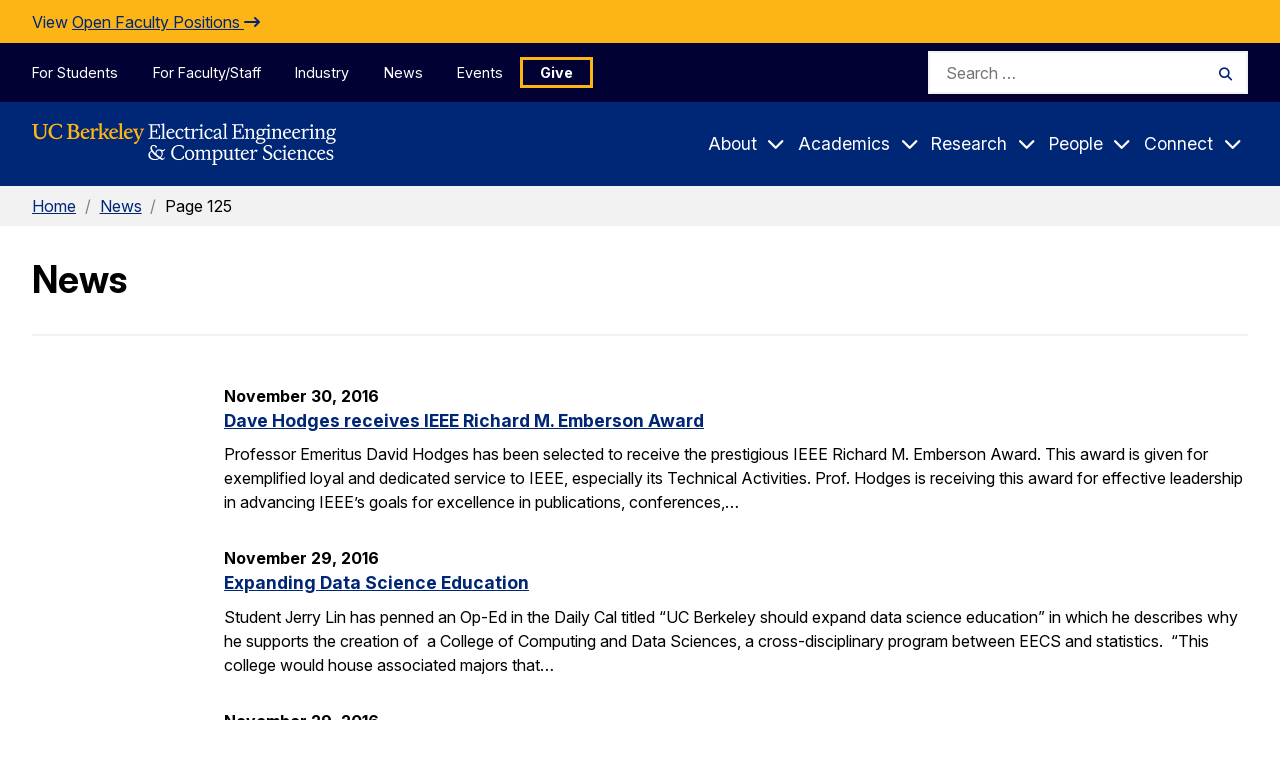

--- FILE ---
content_type: text/html; charset=UTF-8
request_url: https://eecs.berkeley.edu/news/page/125/?%3Bfield_eecs_news_topics_target_id_entityreference_filter=All&field_eecs_news_topics_target_id_entityreference_filter=66&page=15
body_size: 14713
content:
<!DOCTYPE html>
<html lang="en">
<head>
  <meta name="viewport" content="width=device-width, initial-scale=1">
  <title>News Archive - Page 125 of 139 - EECS at Berkeley</title>
  <link rel="shortcut icon" href="https://eecs.berkeley.edu/favicon.ico" type="image/x-icon" />
  <meta name='robots' content='index, follow, max-image-preview:large, max-snippet:-1, max-video-preview:-1' />
	<style>img:is([sizes="auto" i], [sizes^="auto," i]) { contain-intrinsic-size: 3000px 1500px }</style>
	
	<!-- This site is optimized with the Yoast SEO plugin v26.7 - https://yoast.com/wordpress/plugins/seo/ -->
	<link rel="canonical" href="https://eecs.berkeley.edu/news/page/125/" />
	<link rel="prev" href="https://eecs.berkeley.edu/news/page/124/" />
	<link rel="next" href="https://eecs.berkeley.edu/news/page/126/" />
	<meta property="og:locale" content="en_US" />
	<meta property="og:type" content="website" />
	<meta property="og:title" content="News Archive - Page 125 of 139 - EECS at Berkeley" />
	<meta property="og:url" content="https://eecs.berkeley.edu/news/" />
	<meta property="og:site_name" content="EECS at Berkeley" />
	<meta name="twitter:card" content="summary_large_image" />
	<script type="application/ld+json" class="yoast-schema-graph">{"@context":"https://schema.org","@graph":[{"@type":"CollectionPage","@id":"https://eecs.berkeley.edu/news/","url":"https://eecs.berkeley.edu/news/page/125/","name":"News Archive - Page 125 of 139 - EECS at Berkeley","isPartOf":{"@id":"https://eecs.berkeley.edu/#website"},"primaryImageOfPage":{"@id":"https://eecs.berkeley.edu/news/page/125/#primaryimage"},"image":{"@id":"https://eecs.berkeley.edu/news/page/125/#primaryimage"},"thumbnailUrl":"https://eecs.berkeley.edu/wp-content/uploads/2016/11/hodges.jpg","breadcrumb":{"@id":"https://eecs.berkeley.edu/news/page/125/#breadcrumb"},"inLanguage":"en-US"},{"@type":"ImageObject","inLanguage":"en-US","@id":"https://eecs.berkeley.edu/news/page/125/#primaryimage","url":"https://eecs.berkeley.edu/wp-content/uploads/2016/11/hodges.jpg","contentUrl":"https://eecs.berkeley.edu/wp-content/uploads/2016/11/hodges.jpg","width":150,"height":210,"caption":"hodges"},{"@type":"BreadcrumbList","@id":"https://eecs.berkeley.edu/news/page/125/#breadcrumb","itemListElement":[{"@type":"ListItem","position":1,"name":"Home","item":"https://eecs.berkeley.edu/"},{"@type":"ListItem","position":2,"name":"News"}]},{"@type":"WebSite","@id":"https://eecs.berkeley.edu/#website","url":"https://eecs.berkeley.edu/","name":"EECS at Berkeley","description":"","potentialAction":[{"@type":"SearchAction","target":{"@type":"EntryPoint","urlTemplate":"https://eecs.berkeley.edu/?s={search_term_string}"},"query-input":{"@type":"PropertyValueSpecification","valueRequired":true,"valueName":"search_term_string"}}],"inLanguage":"en-US"}]}</script>
	<!-- / Yoast SEO plugin. -->


<link rel="alternate" type="application/rss+xml" title="EECS at Berkeley &raquo; News Feed" href="https://eecs.berkeley.edu/news/feed/" />
<script type="text/javascript">
/* <![CDATA[ */
window._wpemojiSettings = {"baseUrl":"https:\/\/s.w.org\/images\/core\/emoji\/16.0.1\/72x72\/","ext":".png","svgUrl":"https:\/\/s.w.org\/images\/core\/emoji\/16.0.1\/svg\/","svgExt":".svg","source":{"concatemoji":"https:\/\/eecs.berkeley.edu\/wp-includes\/js\/wp-emoji-release.min.js?ver=6.8.3"}};
/*! This file is auto-generated */
!function(s,n){var o,i,e;function c(e){try{var t={supportTests:e,timestamp:(new Date).valueOf()};sessionStorage.setItem(o,JSON.stringify(t))}catch(e){}}function p(e,t,n){e.clearRect(0,0,e.canvas.width,e.canvas.height),e.fillText(t,0,0);var t=new Uint32Array(e.getImageData(0,0,e.canvas.width,e.canvas.height).data),a=(e.clearRect(0,0,e.canvas.width,e.canvas.height),e.fillText(n,0,0),new Uint32Array(e.getImageData(0,0,e.canvas.width,e.canvas.height).data));return t.every(function(e,t){return e===a[t]})}function u(e,t){e.clearRect(0,0,e.canvas.width,e.canvas.height),e.fillText(t,0,0);for(var n=e.getImageData(16,16,1,1),a=0;a<n.data.length;a++)if(0!==n.data[a])return!1;return!0}function f(e,t,n,a){switch(t){case"flag":return n(e,"\ud83c\udff3\ufe0f\u200d\u26a7\ufe0f","\ud83c\udff3\ufe0f\u200b\u26a7\ufe0f")?!1:!n(e,"\ud83c\udde8\ud83c\uddf6","\ud83c\udde8\u200b\ud83c\uddf6")&&!n(e,"\ud83c\udff4\udb40\udc67\udb40\udc62\udb40\udc65\udb40\udc6e\udb40\udc67\udb40\udc7f","\ud83c\udff4\u200b\udb40\udc67\u200b\udb40\udc62\u200b\udb40\udc65\u200b\udb40\udc6e\u200b\udb40\udc67\u200b\udb40\udc7f");case"emoji":return!a(e,"\ud83e\udedf")}return!1}function g(e,t,n,a){var r="undefined"!=typeof WorkerGlobalScope&&self instanceof WorkerGlobalScope?new OffscreenCanvas(300,150):s.createElement("canvas"),o=r.getContext("2d",{willReadFrequently:!0}),i=(o.textBaseline="top",o.font="600 32px Arial",{});return e.forEach(function(e){i[e]=t(o,e,n,a)}),i}function t(e){var t=s.createElement("script");t.src=e,t.defer=!0,s.head.appendChild(t)}"undefined"!=typeof Promise&&(o="wpEmojiSettingsSupports",i=["flag","emoji"],n.supports={everything:!0,everythingExceptFlag:!0},e=new Promise(function(e){s.addEventListener("DOMContentLoaded",e,{once:!0})}),new Promise(function(t){var n=function(){try{var e=JSON.parse(sessionStorage.getItem(o));if("object"==typeof e&&"number"==typeof e.timestamp&&(new Date).valueOf()<e.timestamp+604800&&"object"==typeof e.supportTests)return e.supportTests}catch(e){}return null}();if(!n){if("undefined"!=typeof Worker&&"undefined"!=typeof OffscreenCanvas&&"undefined"!=typeof URL&&URL.createObjectURL&&"undefined"!=typeof Blob)try{var e="postMessage("+g.toString()+"("+[JSON.stringify(i),f.toString(),p.toString(),u.toString()].join(",")+"));",a=new Blob([e],{type:"text/javascript"}),r=new Worker(URL.createObjectURL(a),{name:"wpTestEmojiSupports"});return void(r.onmessage=function(e){c(n=e.data),r.terminate(),t(n)})}catch(e){}c(n=g(i,f,p,u))}t(n)}).then(function(e){for(var t in e)n.supports[t]=e[t],n.supports.everything=n.supports.everything&&n.supports[t],"flag"!==t&&(n.supports.everythingExceptFlag=n.supports.everythingExceptFlag&&n.supports[t]);n.supports.everythingExceptFlag=n.supports.everythingExceptFlag&&!n.supports.flag,n.DOMReady=!1,n.readyCallback=function(){n.DOMReady=!0}}).then(function(){return e}).then(function(){var e;n.supports.everything||(n.readyCallback(),(e=n.source||{}).concatemoji?t(e.concatemoji):e.wpemoji&&e.twemoji&&(t(e.twemoji),t(e.wpemoji)))}))}((window,document),window._wpemojiSettings);
/* ]]> */
</script>
<style id='wp-emoji-styles-inline-css' type='text/css'>

	img.wp-smiley, img.emoji {
		display: inline !important;
		border: none !important;
		box-shadow: none !important;
		height: 1em !important;
		width: 1em !important;
		margin: 0 0.07em !important;
		vertical-align: -0.1em !important;
		background: none !important;
		padding: 0 !important;
	}
</style>
<link rel='stylesheet' id='wp-block-library-css' href='https://eecs.berkeley.edu/wp-includes/css/dist/block-library/style.min.css?ver=6.8.3' type='text/css' media='all' />
<style id='classic-theme-styles-inline-css' type='text/css'>
/*! This file is auto-generated */
.wp-block-button__link{color:#fff;background-color:#32373c;border-radius:9999px;box-shadow:none;text-decoration:none;padding:calc(.667em + 2px) calc(1.333em + 2px);font-size:1.125em}.wp-block-file__button{background:#32373c;color:#fff;text-decoration:none}
</style>
<style id='global-styles-inline-css' type='text/css'>
:root{--wp--preset--aspect-ratio--square: 1;--wp--preset--aspect-ratio--4-3: 4/3;--wp--preset--aspect-ratio--3-4: 3/4;--wp--preset--aspect-ratio--3-2: 3/2;--wp--preset--aspect-ratio--2-3: 2/3;--wp--preset--aspect-ratio--16-9: 16/9;--wp--preset--aspect-ratio--9-16: 9/16;--wp--preset--color--black: #000000;--wp--preset--color--cyan-bluish-gray: #abb8c3;--wp--preset--color--white: #ffffff;--wp--preset--color--pale-pink: #f78da7;--wp--preset--color--vivid-red: #cf2e2e;--wp--preset--color--luminous-vivid-orange: #ff6900;--wp--preset--color--luminous-vivid-amber: #fcb900;--wp--preset--color--light-green-cyan: #7bdcb5;--wp--preset--color--vivid-green-cyan: #00d084;--wp--preset--color--pale-cyan-blue: #8ed1fc;--wp--preset--color--vivid-cyan-blue: #0693e3;--wp--preset--color--vivid-purple: #9b51e0;--wp--preset--color--kb-palette-0: #888888;--wp--preset--gradient--vivid-cyan-blue-to-vivid-purple: linear-gradient(135deg,rgba(6,147,227,1) 0%,rgb(155,81,224) 100%);--wp--preset--gradient--light-green-cyan-to-vivid-green-cyan: linear-gradient(135deg,rgb(122,220,180) 0%,rgb(0,208,130) 100%);--wp--preset--gradient--luminous-vivid-amber-to-luminous-vivid-orange: linear-gradient(135deg,rgba(252,185,0,1) 0%,rgba(255,105,0,1) 100%);--wp--preset--gradient--luminous-vivid-orange-to-vivid-red: linear-gradient(135deg,rgba(255,105,0,1) 0%,rgb(207,46,46) 100%);--wp--preset--gradient--very-light-gray-to-cyan-bluish-gray: linear-gradient(135deg,rgb(238,238,238) 0%,rgb(169,184,195) 100%);--wp--preset--gradient--cool-to-warm-spectrum: linear-gradient(135deg,rgb(74,234,220) 0%,rgb(151,120,209) 20%,rgb(207,42,186) 40%,rgb(238,44,130) 60%,rgb(251,105,98) 80%,rgb(254,248,76) 100%);--wp--preset--gradient--blush-light-purple: linear-gradient(135deg,rgb(255,206,236) 0%,rgb(152,150,240) 100%);--wp--preset--gradient--blush-bordeaux: linear-gradient(135deg,rgb(254,205,165) 0%,rgb(254,45,45) 50%,rgb(107,0,62) 100%);--wp--preset--gradient--luminous-dusk: linear-gradient(135deg,rgb(255,203,112) 0%,rgb(199,81,192) 50%,rgb(65,88,208) 100%);--wp--preset--gradient--pale-ocean: linear-gradient(135deg,rgb(255,245,203) 0%,rgb(182,227,212) 50%,rgb(51,167,181) 100%);--wp--preset--gradient--electric-grass: linear-gradient(135deg,rgb(202,248,128) 0%,rgb(113,206,126) 100%);--wp--preset--gradient--midnight: linear-gradient(135deg,rgb(2,3,129) 0%,rgb(40,116,252) 100%);--wp--preset--font-size--small: 13px;--wp--preset--font-size--medium: 20px;--wp--preset--font-size--large: 36px;--wp--preset--font-size--x-large: 42px;--wp--preset--spacing--20: 0.44rem;--wp--preset--spacing--30: 0.67rem;--wp--preset--spacing--40: 1rem;--wp--preset--spacing--50: 1.5rem;--wp--preset--spacing--60: 2.25rem;--wp--preset--spacing--70: 3.38rem;--wp--preset--spacing--80: 5.06rem;--wp--preset--shadow--natural: 6px 6px 9px rgba(0, 0, 0, 0.2);--wp--preset--shadow--deep: 12px 12px 50px rgba(0, 0, 0, 0.4);--wp--preset--shadow--sharp: 6px 6px 0px rgba(0, 0, 0, 0.2);--wp--preset--shadow--outlined: 6px 6px 0px -3px rgba(255, 255, 255, 1), 6px 6px rgba(0, 0, 0, 1);--wp--preset--shadow--crisp: 6px 6px 0px rgba(0, 0, 0, 1);}:where(.is-layout-flex){gap: 0.5em;}:where(.is-layout-grid){gap: 0.5em;}body .is-layout-flex{display: flex;}.is-layout-flex{flex-wrap: wrap;align-items: center;}.is-layout-flex > :is(*, div){margin: 0;}body .is-layout-grid{display: grid;}.is-layout-grid > :is(*, div){margin: 0;}:where(.wp-block-columns.is-layout-flex){gap: 2em;}:where(.wp-block-columns.is-layout-grid){gap: 2em;}:where(.wp-block-post-template.is-layout-flex){gap: 1.25em;}:where(.wp-block-post-template.is-layout-grid){gap: 1.25em;}.has-black-color{color: var(--wp--preset--color--black) !important;}.has-cyan-bluish-gray-color{color: var(--wp--preset--color--cyan-bluish-gray) !important;}.has-white-color{color: var(--wp--preset--color--white) !important;}.has-pale-pink-color{color: var(--wp--preset--color--pale-pink) !important;}.has-vivid-red-color{color: var(--wp--preset--color--vivid-red) !important;}.has-luminous-vivid-orange-color{color: var(--wp--preset--color--luminous-vivid-orange) !important;}.has-luminous-vivid-amber-color{color: var(--wp--preset--color--luminous-vivid-amber) !important;}.has-light-green-cyan-color{color: var(--wp--preset--color--light-green-cyan) !important;}.has-vivid-green-cyan-color{color: var(--wp--preset--color--vivid-green-cyan) !important;}.has-pale-cyan-blue-color{color: var(--wp--preset--color--pale-cyan-blue) !important;}.has-vivid-cyan-blue-color{color: var(--wp--preset--color--vivid-cyan-blue) !important;}.has-vivid-purple-color{color: var(--wp--preset--color--vivid-purple) !important;}.has-black-background-color{background-color: var(--wp--preset--color--black) !important;}.has-cyan-bluish-gray-background-color{background-color: var(--wp--preset--color--cyan-bluish-gray) !important;}.has-white-background-color{background-color: var(--wp--preset--color--white) !important;}.has-pale-pink-background-color{background-color: var(--wp--preset--color--pale-pink) !important;}.has-vivid-red-background-color{background-color: var(--wp--preset--color--vivid-red) !important;}.has-luminous-vivid-orange-background-color{background-color: var(--wp--preset--color--luminous-vivid-orange) !important;}.has-luminous-vivid-amber-background-color{background-color: var(--wp--preset--color--luminous-vivid-amber) !important;}.has-light-green-cyan-background-color{background-color: var(--wp--preset--color--light-green-cyan) !important;}.has-vivid-green-cyan-background-color{background-color: var(--wp--preset--color--vivid-green-cyan) !important;}.has-pale-cyan-blue-background-color{background-color: var(--wp--preset--color--pale-cyan-blue) !important;}.has-vivid-cyan-blue-background-color{background-color: var(--wp--preset--color--vivid-cyan-blue) !important;}.has-vivid-purple-background-color{background-color: var(--wp--preset--color--vivid-purple) !important;}.has-black-border-color{border-color: var(--wp--preset--color--black) !important;}.has-cyan-bluish-gray-border-color{border-color: var(--wp--preset--color--cyan-bluish-gray) !important;}.has-white-border-color{border-color: var(--wp--preset--color--white) !important;}.has-pale-pink-border-color{border-color: var(--wp--preset--color--pale-pink) !important;}.has-vivid-red-border-color{border-color: var(--wp--preset--color--vivid-red) !important;}.has-luminous-vivid-orange-border-color{border-color: var(--wp--preset--color--luminous-vivid-orange) !important;}.has-luminous-vivid-amber-border-color{border-color: var(--wp--preset--color--luminous-vivid-amber) !important;}.has-light-green-cyan-border-color{border-color: var(--wp--preset--color--light-green-cyan) !important;}.has-vivid-green-cyan-border-color{border-color: var(--wp--preset--color--vivid-green-cyan) !important;}.has-pale-cyan-blue-border-color{border-color: var(--wp--preset--color--pale-cyan-blue) !important;}.has-vivid-cyan-blue-border-color{border-color: var(--wp--preset--color--vivid-cyan-blue) !important;}.has-vivid-purple-border-color{border-color: var(--wp--preset--color--vivid-purple) !important;}.has-vivid-cyan-blue-to-vivid-purple-gradient-background{background: var(--wp--preset--gradient--vivid-cyan-blue-to-vivid-purple) !important;}.has-light-green-cyan-to-vivid-green-cyan-gradient-background{background: var(--wp--preset--gradient--light-green-cyan-to-vivid-green-cyan) !important;}.has-luminous-vivid-amber-to-luminous-vivid-orange-gradient-background{background: var(--wp--preset--gradient--luminous-vivid-amber-to-luminous-vivid-orange) !important;}.has-luminous-vivid-orange-to-vivid-red-gradient-background{background: var(--wp--preset--gradient--luminous-vivid-orange-to-vivid-red) !important;}.has-very-light-gray-to-cyan-bluish-gray-gradient-background{background: var(--wp--preset--gradient--very-light-gray-to-cyan-bluish-gray) !important;}.has-cool-to-warm-spectrum-gradient-background{background: var(--wp--preset--gradient--cool-to-warm-spectrum) !important;}.has-blush-light-purple-gradient-background{background: var(--wp--preset--gradient--blush-light-purple) !important;}.has-blush-bordeaux-gradient-background{background: var(--wp--preset--gradient--blush-bordeaux) !important;}.has-luminous-dusk-gradient-background{background: var(--wp--preset--gradient--luminous-dusk) !important;}.has-pale-ocean-gradient-background{background: var(--wp--preset--gradient--pale-ocean) !important;}.has-electric-grass-gradient-background{background: var(--wp--preset--gradient--electric-grass) !important;}.has-midnight-gradient-background{background: var(--wp--preset--gradient--midnight) !important;}.has-small-font-size{font-size: var(--wp--preset--font-size--small) !important;}.has-medium-font-size{font-size: var(--wp--preset--font-size--medium) !important;}.has-large-font-size{font-size: var(--wp--preset--font-size--large) !important;}.has-x-large-font-size{font-size: var(--wp--preset--font-size--x-large) !important;}
:where(.wp-block-post-template.is-layout-flex){gap: 1.25em;}:where(.wp-block-post-template.is-layout-grid){gap: 1.25em;}
:where(.wp-block-columns.is-layout-flex){gap: 2em;}:where(.wp-block-columns.is-layout-grid){gap: 2em;}
:root :where(.wp-block-pullquote){font-size: 1.5em;line-height: 1.6;}
</style>
<link rel='stylesheet' id='google-fonts-css' href='https://fonts.googleapis.com/css2?family=Inter:ital,opsz,wght@0,14..32,200..900;1,14..32,100..900&#038;display=swap' type='text/css' media='all' />
<link rel='stylesheet' id='fontawesome-css' href='https://cdnjs.cloudflare.com/ajax/libs/font-awesome/6.4.0/css/all.min.css?ver=6.4.0' type='text/css' media='all' />
<link rel='stylesheet' id='theme-style-css' href='https://eecs.berkeley.edu/wp-content/themes/gallantry/dist/css/gallantry.min.css?ver=1761071170' type='text/css' media='all' />
<link rel='stylesheet' id='tablepress-default-css' href='https://eecs.berkeley.edu/wp-content/tablepress-combined.min.css?ver=178' type='text/css' media='all' />
<style id='kadence-blocks-global-variables-inline-css' type='text/css'>
:root {--global-kb-font-size-sm:clamp(0.8rem, 0.73rem + 0.217vw, 0.9rem);--global-kb-font-size-md:clamp(1.1rem, 0.995rem + 0.326vw, 1.25rem);--global-kb-font-size-lg:clamp(1.75rem, 1.576rem + 0.543vw, 2rem);--global-kb-font-size-xl:clamp(2.25rem, 1.728rem + 1.63vw, 3rem);--global-kb-font-size-xxl:clamp(2.5rem, 1.456rem + 3.26vw, 4rem);--global-kb-font-size-xxxl:clamp(2.75rem, 0.489rem + 7.065vw, 6rem);}:root {--global-palette1: #3182CE;--global-palette2: #2B6CB0;--global-palette3: #1A202C;--global-palette4: #2D3748;--global-palette5: #4A5568;--global-palette6: #718096;--global-palette7: #EDF2F7;--global-palette8: #F7FAFC;--global-palette9: #ffffff;}
</style>
<style id="kadence_blocks_palette_css">:root .has-kb-palette-0-color{color:#ffffff}:root .has-kb-palette-0-background-color{background-color:#ffffff}:root .has-kb-palette-0-color{color:#888888}:root .has-kb-palette-0-background-color{background-color:#888888}</style><script type="text/javascript" src="https://eecs.berkeley.edu/wp-content/themes/gallantry/dist/js/gallantry.min.js?ver=6.8.3" id="theme-script-js"></script>
<link rel="https://api.w.org/" href="https://eecs.berkeley.edu/wp-json/" /><link rel="EditURI" type="application/rsd+xml" title="RSD" href="https://eecs.berkeley.edu/xmlrpc.php?rsd" />
<!-- Stream WordPress user activity plugin v4.1.1 -->
	<!-- Google tag (gtag.js) --> <script async src="https://www.googletagmanager.com/gtag/js?id=G-LC250GQGVR"></script> <script> window.dataLayer = window.dataLayer || []; function gtag(){dataLayer.push(arguments);} gtag('js', new Date()); gtag('config', 'G-LC250GQGVR'); </script>
	<script async src="https://cse.google.com/cse.js?cx=010464314754576911738:fu9nvbsz9t0"></script>

</head>
<body class="archive paged post-type-archive post-type-archive-news_post paged-15 post-type-paged-15 wp-theme-gallantry">
  <script type="text/javascript">
    let spriteTime = '2025-10-21T18:26:11+00:00';
  </script>
  <div id="sprites" class="spritemap" style="display:none">
  </div>

  <header id="site-header">
    <a class="skip-link sr-only-focusable" href="#site-main">Skip to Content</a>

    
    
    <nav class="site-navigation">
      <div class="site-mobile-header">
        <div class="container-fluid">
          <a class="logo-link" href="https://eecs.berkeley.edu">
            <img src="/wp-content/themes/gallantry/dist/imgs/logo-white.svg?v=2.0" class="logo" alt="Berkeley Electrical Engineering & Computer Sciences"/>
          </a>

          
          <button id="mobile-menu-toggler" class="button--toggler main-menu__hamburger hamburger button--not" aria-expanded="false" aria-controls="site-menus">
            <span class="hamburger__bar hamburger__bar--1"></span>
            <span class="hamburger__bar hamburger__bar--2"></span>
            <span class="hamburger__bar hamburger__bar--3"></span>
            <span class="text--collapsed screen-reader-text">Expand Main Menu</span>
            <span class="text--expanded screen-reader-text">Collapse Main Menu</span>
          </button>
        </div>

        <div id="mobile-search-form" hidden>
            <form role="search" method="get" id="mobile-search" class="searchform" action="https://eecs.berkeley.edu">
  <label class="screen-reader-text" for="mobile-search_s">Search for:</label>
  <input class="searchform__field" type="text" value="" placeholder="Search …" name="s" id="mobile-search_s" />
  <button class="searchform__button" type="submit" id="mobile-search_submit">
    <i aria-hidden="true" class="fa-solid fa-magnifying-glass"></i>
    <span class="searchform__button__text">
      Search
    </span>
  </button>
</form>
        </div>
      </div>

      <div id="site-menus" class="header-menus">
        
        <div class="skyline-navigation">
          <div class="container">
            <div class="skyline-menu">
              <ul class="skyline-menu__items menu">
                                <li class="skyline-menu__items__item menu__item menu-item menu-item-type-post_type menu-item-object-page">
                  <a class="menu__item__link" href="https://eecs.berkeley.edu/resources/students/">For Students</a>
                </li>
                                <li class="skyline-menu__items__item menu__item menu-item menu-item-type-post_type menu-item-object-page">
                  <a class="menu__item__link" href="https://eecs.berkeley.edu/resources/faculty-staff/">For Faculty/Staff</a>
                </li>
                                <li class="skyline-menu__items__item menu__item menu-item menu-item-type-post_type menu-item-object-page">
                  <a class="menu__item__link" href="https://eecs.berkeley.edu/industry/">Industry</a>
                </li>
                                <li class="skyline-menu__items__item menu__item menu-item menu-item-type-post_type menu-item-object-page">
                  <a class="menu__item__link" href="https://eecs.berkeley.edu/latest-news/">News</a>
                </li>
                                <li class="skyline-menu__items__item menu__item menu-item menu-item-type-post_type menu-item-object-page">
                  <a class="menu__item__link" href="https://eecs.berkeley.edu/events/">Events</a>
                </li>
                                <li class="skyline-menu__items__item menu__item menu-button menu-item menu-item-type-post_type menu-item-object-page">
                  <a class="menu__item__link" href="https://eecs.berkeley.edu/connect/support/">Give</a>
                </li>
                              </ul>
            </div>

              <form role="search" method="get" id="skyline-search" class="searchform" action="https://eecs.berkeley.edu">
  <label class="screen-reader-text" for="skyline-search_s">Search for:</label>
  <input class="searchform__field" type="text" value="" placeholder="Search …" name="s" id="skyline-search_s" />
  <button class="searchform__button" type="submit" id="skyline-search_submit">
    <i aria-hidden="true" class="fa-solid fa-magnifying-glass"></i>
    <span class="searchform__button__text">
      Search
    </span>
  </button>
</form>
          </div>
        </div>

        <div class="main-navigation">
          <div class="container">
            <div class="main-menu">
              <a class="logo-link" href="https://eecs.berkeley.edu">
                <img src="/wp-content/themes/gallantry/dist/imgs/logo-white.svg?v=2.0" class="logo" alt="Berkeley Electrical Engineering & Computer Sciences"/>
              </a>

              <ul class="main-menu__items menu">
                                                                                        <li class="menu__item menu__item--has-children menu-item menu-item-type-post_type menu-item-object-page menu-item-has-children">

                    <a class="menu__item__link" href="https://eecs.berkeley.edu/about/">About</a>
                                                                <button class="button--toggler button--not" aria-controls="main-menu-3355-children" aria-expanded="false">
                        <span class="menu__item__link">About</span>
                        <i class="icon fa-sharp fa-solid fa-chevron-down" aria-hidden="true"></i>
                      </button>

                      <div id="main-menu-3355-children" class="menu__item__dropdown" hidden>
                        <div class="menu__item__dropdown__container">
                          <div class="container">
                            <p class="title--2 menu__item__dropdown__title">
                              <a href="https://eecs.berkeley.edu/about/">About</a>
                            </p>

                            <ul class="menu__item__children">
                                                              <li class="menu__item__grandchild menu-item menu-item-type-post_type menu-item-object-page">
                                    <a class="menu__item__link" href="https://eecs.berkeley.edu/about/">About Overview</a>

                                                                    </li>
                                                              <li class="menu__item__grandchild menu-item menu-item-type-post_type menu-item-object-page menu-item-has-children">
                                    <a class="menu__item__link" href="https://eecs.berkeley.edu/about/history/">History</a>

                                                                                                                <button class="button--toggler button--not" aria-controls="main-menu-3355-children-3357-children" aria-expanded="false">
                                        <i class="icon fa-sharp fa-solid fa-chevron-down" aria-hidden="true"></i>
                                      </button>

                                      <ul id="main-menu-3355-children-3357-children" class="menu__item__grandchild__children" hidden>
                                                                                  <li class="menu__greatgrandchild__item menu-item menu-item-type-post_type menu-item-object-page">
                                            <a class="menu__item__link" href="https://eecs.berkeley.edu/about/history/first-women/">The First Women of EECS</a>
                                          </li>
                                                                                  <li class="menu__greatgrandchild__item menu-item menu-item-type-post_type menu-item-object-page">
                                            <a class="menu__item__link" href="https://eecs.berkeley.edu/about/history/gier/">Joseph Thomas Gier</a>
                                          </li>
                                                                                  <li class="menu__greatgrandchild__item menu-item menu-item-type-post_type menu-item-object-page">
                                            <a class="menu__item__link" href="https://eecs.berkeley.edu/about/history/a-relatively-recent-history-women-doctoral-graduates-in-electrical-engineering-and-computer-sciences-1969-1981/">A Relatively Recent History: Women Doctoral Graduates in Electrical Engineering and Computer Sciences, 1969-1981</a>
                                          </li>
                                                                              </ul>
                                                                    </li>
                                                              <li class="menu__item__grandchild menu-item menu-item-type-post_type menu-item-object-page menu-item-has-children">
                                    <a class="menu__item__link" href="https://eecs.berkeley.edu/about/diversity/">Diversity</a>

                                                                                                                <button class="button--toggler button--not" aria-controls="main-menu-3355-children-3390-children" aria-expanded="false">
                                        <i class="icon fa-sharp fa-solid fa-chevron-down" aria-hidden="true"></i>
                                      </button>

                                      <ul id="main-menu-3355-children-3390-children" class="menu__item__grandchild__children" hidden>
                                                                                  <li class="menu__greatgrandchild__item menu-item menu-item-type-post_type menu-item-object-page">
                                            <a class="menu__item__link" href="https://eecs.berkeley.edu/academics/prospective-women/">Hear From Women in EECS</a>
                                          </li>
                                                                                  <li class="menu__greatgrandchild__item menu-item menu-item-type-post_type menu-item-object-page">
                                            <a class="menu__item__link" href="https://eecs.berkeley.edu/resources/students/bpe/">Broadening Participation in EECS</a>
                                          </li>
                                                                              </ul>
                                                                    </li>
                                                              <li class="menu__item__grandchild menu-item menu-item-type-post_type menu-item-object-page menu-item-has-children">
                                    <a class="menu__item__link" href="https://eecs.berkeley.edu/about/visiting/">Visiting</a>

                                                                    </li>
                                                              <li class="menu__item__grandchild menu-item menu-item-type-post_type menu-item-object-page">
                                    <a class="menu__item__link" href="https://eecs.berkeley.edu/about/by-the-numbers/">By the Numbers</a>

                                                                    </li>
                                                              <li class="menu__item__grandchild menu-item menu-item-type-post_type menu-item-object-page menu-item-has-children">
                                    <a class="menu__item__link" href="https://eecs.berkeley.edu/about/special-events/">Special Events</a>

                                                                                                                <button class="button--toggler button--not" aria-controls="main-menu-3355-children-3659-children" aria-expanded="false">
                                        <i class="icon fa-sharp fa-solid fa-chevron-down" aria-hidden="true"></i>
                                      </button>

                                      <ul id="main-menu-3355-children-3659-children" class="menu__item__grandchild__children" hidden>
                                                                                  <li class="menu__greatgrandchild__item menu-item menu-item-type-post_type menu-item-object-page">
                                            <a class="menu__item__link" href="https://eecs.berkeley.edu/about/special-events/2023-24/">2023-24</a>
                                          </li>
                                                                                  <li class="menu__greatgrandchild__item menu-item menu-item-type-post_type menu-item-object-page">
                                            <a class="menu__item__link" href="https://eecs.berkeley.edu/about/special-events/2022-23/">2022-23</a>
                                          </li>
                                                                                  <li class="menu__greatgrandchild__item menu-item menu-item-type-post_type menu-item-object-page">
                                            <a class="menu__item__link" href="https://eecs.berkeley.edu/about/special-events/2020-21/">2020-21</a>
                                          </li>
                                                                                  <li class="menu__greatgrandchild__item menu-item menu-item-type-post_type menu-item-object-page">
                                            <a class="menu__item__link" href="https://eecs.berkeley.edu/about/special-events/2019-20/">2019-20</a>
                                          </li>
                                                                                  <li class="menu__greatgrandchild__item menu-item menu-item-type-post_type menu-item-object-page">
                                            <a class="menu__item__link" href="https://eecs.berkeley.edu/about/special-events/2018-19/">2018-19</a>
                                          </li>
                                                                              </ul>
                                                                    </li>
                              
                                                              <li class="menu__item__grandchild menu__item__action">
                                                                      	<img width="300" height="200" src="https://eecs.berkeley.edu/wp-content/uploads/2023/12/DSC_1546-300x200.jpg" class="menu__item__action__image" alt="Two students sit in front of Bancroft Library with the Campanile in the background." decoding="async" fetchpriority="high" srcset="https://eecs.berkeley.edu/wp-content/uploads/2023/12/DSC_1546-300x200.jpg 300w, https://eecs.berkeley.edu/wp-content/uploads/2023/12/DSC_1546-1024x683.jpg 1024w, https://eecs.berkeley.edu/wp-content/uploads/2023/12/DSC_1546-768x512.jpg 768w, https://eecs.berkeley.edu/wp-content/uploads/2023/12/DSC_1546.jpg 1200w" sizes="(max-width: 300px) 100vw, 300px" />

                                  
                                                                      <div class="menu__item__action__description">
                                      <p>The Department of Electrical Engineering and Computer Sciences (EECS) at UC Berkeley offers one of the strongest research and instructional programs in this field anywhere in the world.  </p>

                                    </div>
                                  
                                                                      <a class="button" href="https://eecs.berkeley.edu/blog/">
                                      Blog
                                    </a>
                                                                  </li>
                                                          </ul>
                          </div>
                        </div>
                      </div>
                                      </li>
                                                                                        <li class="menu__item menu__item--has-children menu-item menu-item-type-post_type menu-item-object-page menu-item-has-children">

                    <a class="menu__item__link" href="https://eecs.berkeley.edu/academics/">Academics</a>
                                                                <button class="button--toggler button--not" aria-controls="main-menu-3345-children" aria-expanded="false">
                        <span class="menu__item__link">Academics</span>
                        <i class="icon fa-sharp fa-solid fa-chevron-down" aria-hidden="true"></i>
                      </button>

                      <div id="main-menu-3345-children" class="menu__item__dropdown" hidden>
                        <div class="menu__item__dropdown__container">
                          <div class="container">
                            <p class="title--2 menu__item__dropdown__title">
                              <a href="https://eecs.berkeley.edu/academics/">Academics</a>
                            </p>

                            <ul class="menu__item__children">
                                                              <li class="menu__item__grandchild menu-item menu-item-type-post_type menu-item-object-page">
                                    <a class="menu__item__link" href="https://eecs.berkeley.edu/academics/">Academics Overview</a>

                                                                    </li>
                                                              <li class="menu__item__grandchild menu-item menu-item-type-post_type menu-item-object-page menu-item-has-children">
                                    <a class="menu__item__link" href="https://eecs.berkeley.edu/academics/undergraduate/">Undergraduate Admissions &#038; Programs</a>

                                                                                                                <button class="button--toggler button--not" aria-controls="main-menu-3345-children-3398-children" aria-expanded="false">
                                        <i class="icon fa-sharp fa-solid fa-chevron-down" aria-hidden="true"></i>
                                      </button>

                                      <ul id="main-menu-3345-children-3398-children" class="menu__item__grandchild__children" hidden>
                                                                                  <li class="menu__greatgrandchild__item menu-item menu-item-type-post_type menu-item-object-page">
                                            <a class="menu__item__link" href="https://eecs.berkeley.edu/academics/undergraduate/cs-ba/">CS Major</a>
                                          </li>
                                                                                  <li class="menu__greatgrandchild__item menu-item menu-item-type-post_type menu-item-object-page">
                                            <a class="menu__item__link" href="https://eecs.berkeley.edu/academics/undergraduate/eecs-bs/">EECS Major</a>
                                          </li>
                                                                                  <li class="menu__greatgrandchild__item menu-item menu-item-type-post_type menu-item-object-page">
                                            <a class="menu__item__link" href="https://eecs.berkeley.edu/academics/undergraduate/ece-bs/">ECE Major</a>
                                          </li>
                                                                                  <li class="menu__greatgrandchild__item menu-item menu-item-type-post_type menu-item-object-page">
                                            <a class="menu__item__link" href="https://eecs.berkeley.edu/academics/undergraduate/compare-majors/">Undergraduate Program Comparison</a>
                                          </li>
                                                                                  <li class="menu__greatgrandchild__item menu-item menu-item-type-post_type menu-item-object-page">
                                            <a class="menu__item__link" href="https://eecs.berkeley.edu/academics/undergraduate/second-bachelor/">Second Bachelor's Degree</a>
                                          </li>
                                                                                  <li class="menu__greatgrandchild__item menu-item menu-item-type-post_type menu-item-object-page">
                                            <a class="menu__item__link" href="https://eecs.berkeley.edu/academics/undergraduate/summer-research/">Summer Research</a>
                                          </li>
                                                                                  <li class="menu__greatgrandchild__item menu-item menu-item-type-post_type menu-item-object-page">
                                            <a class="menu__item__link" href="https://eecs.berkeley.edu/calday/">Cal Day</a>
                                          </li>
                                                                              </ul>
                                                                    </li>
                                                              <li class="menu__item__grandchild menu-item menu-item-type-post_type menu-item-object-page menu-item-has-children">
                                    <a class="menu__item__link" href="https://eecs.berkeley.edu/academics/graduate/">Graduate Admissions &#038; Programs</a>

                                                                                                                <button class="button--toggler button--not" aria-controls="main-menu-3345-children-3397-children" aria-expanded="false">
                                        <i class="icon fa-sharp fa-solid fa-chevron-down" aria-hidden="true"></i>
                                      </button>

                                      <ul id="main-menu-3345-children-3397-children" class="menu__item__grandchild__children" hidden>
                                                                                  <li class="menu__greatgrandchild__item menu-item menu-item-type-post_type menu-item-object-page">
                                            <a class="menu__item__link" href="https://eecs.berkeley.edu/academics/graduate/faq-3/">Grad Admissions FAQ</a>
                                          </li>
                                                                                  <li class="menu__greatgrandchild__item menu-item menu-item-type-post_type menu-item-object-page">
                                            <a class="menu__item__link" href="https://eecs.berkeley.edu/academics/graduate/industry-programs/">Industry-Oriented Programs</a>
                                          </li>
                                                                                  <li class="menu__greatgrandchild__item menu-item menu-item-type-post_type menu-item-object-page">
                                            <a class="menu__item__link" href="https://eecs.berkeley.edu/academics/graduate/research-programs/">Research-Oriented Programs</a>
                                          </li>
                                                                                  <li class="menu__greatgrandchild__item menu-item menu-item-type-post_type menu-item-object-page">
                                            <a class="menu__item__link" href="https://eecs.berkeley.edu/academics/graduate/fellowships/">Fellowships</a>
                                          </li>
                                                                                  <li class="menu__greatgrandchild__item menu-item menu-item-type-post_type menu-item-object-page">
                                            <a class="menu__item__link" href="https://eecs.berkeley.edu/academics/graduate/adding-ms/">Adding the EECS/CS M.S. From Another Department</a>
                                          </li>
                                                                                  <li class="menu__greatgrandchild__item menu-item menu-item-type-post_type menu-item-object-page">
                                            <a class="menu__item__link" href="https://eecs.berkeley.edu/academics/graduate/recommended-coursework/">Recommended Coursework</a>
                                          </li>
                                                                              </ul>
                                                                    </li>
                                                              <li class="menu__item__grandchild menu-item menu-item-type-post_type menu-item-object-page menu-item-has-children">
                                    <a class="menu__item__link" href="https://eecs.berkeley.edu/resources/students/">For Current Students</a>

                                                                                                                <button class="button--toggler button--not" aria-controls="main-menu-3345-children-3625-children" aria-expanded="false">
                                        <i class="icon fa-sharp fa-solid fa-chevron-down" aria-hidden="true"></i>
                                      </button>

                                      <ul id="main-menu-3345-children-3625-children" class="menu__item__grandchild__children" hidden>
                                                                                  <li class="menu__greatgrandchild__item menu-item menu-item-type-custom menu-item-object-custom">
                                            <a class="menu__item__link" href="https://edstem.org/us/join/CJtTEw">ed | EECS 101</a>
                                          </li>
                                                                              </ul>
                                                                    </li>
                                                              <li class="menu__item__grandchild menu-item menu-item-type-post_type menu-item-object-page menu-item-has-children">
                                    <a class="menu__item__link" href="https://eecs.berkeley.edu/academics/courses/">Courses</a>

                                                                                                                <button class="button--toggler button--not" aria-controls="main-menu-3345-children-3353-children" aria-expanded="false">
                                        <i class="icon fa-sharp fa-solid fa-chevron-down" aria-hidden="true"></i>
                                      </button>

                                      <ul id="main-menu-3345-children-3353-children" class="menu__item__grandchild__children" hidden>
                                                                                  <li class="menu__greatgrandchild__item menu-item menu-item-type-custom menu-item-object-custom">
                                            <a class="menu__item__link" href="https://www2.eecs.berkeley.edu/Courses/EE/">EE Courses</a>
                                          </li>
                                                                                  <li class="menu__greatgrandchild__item menu-item menu-item-type-custom menu-item-object-custom">
                                            <a class="menu__item__link" href="https://www2.eecs.berkeley.edu/Courses/CS/">CS Courses</a>
                                          </li>
                                                                                  <li class="menu__greatgrandchild__item menu-item menu-item-type-post_type menu-item-object-page">
                                            <a class="menu__item__link" href="https://eecs.berkeley.edu/academics/new-silicon-initiative-nsi/">New Silicon Initiative (NSI)</a>
                                          </li>
                                                                              </ul>
                                                                    </li>
                              
                                                              <li class="menu__item__grandchild menu__item__action">
                                                                      	<img width="300" height="169" src="https://eecs.berkeley.edu/wp-content/uploads/2018/08/interactive-device-design-course-qk4a1884-adjusted-fall2017-photocredit-roland-saekow-jacobs-institute-300x169.jpg" class="menu__item__action__image" alt="interactive-device-design-course-qk4a1884-adjusted-fall2017-photocredit-roland-saekow-jacobs-institute" decoding="async" srcset="https://eecs.berkeley.edu/wp-content/uploads/2018/08/interactive-device-design-course-qk4a1884-adjusted-fall2017-photocredit-roland-saekow-jacobs-institute-300x169.jpg 300w, https://eecs.berkeley.edu/wp-content/uploads/2018/08/interactive-device-design-course-qk4a1884-adjusted-fall2017-photocredit-roland-saekow-jacobs-institute-768x432.jpg 768w, https://eecs.berkeley.edu/wp-content/uploads/2018/08/interactive-device-design-course-qk4a1884-adjusted-fall2017-photocredit-roland-saekow-jacobs-institute.jpg 1000w" sizes="(max-width: 300px) 100vw, 300px" />

                                  
                                                                      <div class="menu__item__action__description">
                                      <p>Unlike many institutions of similar stature, regular EE and CS faculty teach the vast majority of our courses, and the most exceptional teachers are often also the most exceptional researchers.</p>

                                    </div>
                                  
                                                                      <a class="button" href="https://eecs.berkeley.edu/academics/courses/">
                                      View Courses
                                    </a>
                                                                  </li>
                                                          </ul>
                          </div>
                        </div>
                      </div>
                                      </li>
                                                                                        <li class="menu__item menu__item--has-children menu-item menu-item-type-post_type menu-item-object-page menu-item-has-children">

                    <a class="menu__item__link" href="https://eecs.berkeley.edu/research/">Research</a>
                                                                <button class="button--toggler button--not" aria-controls="main-menu-3348-children" aria-expanded="false">
                        <span class="menu__item__link">Research</span>
                        <i class="icon fa-sharp fa-solid fa-chevron-down" aria-hidden="true"></i>
                      </button>

                      <div id="main-menu-3348-children" class="menu__item__dropdown" hidden>
                        <div class="menu__item__dropdown__container">
                          <div class="container">
                            <p class="title--2 menu__item__dropdown__title">
                              <a href="https://eecs.berkeley.edu/research/">Research</a>
                            </p>

                            <ul class="menu__item__children">
                                                              <li class="menu__item__grandchild menu-item menu-item-type-post_type menu-item-object-page">
                                    <a class="menu__item__link" href="https://eecs.berkeley.edu/research/">Research Overview</a>

                                                                    </li>
                                                              <li class="menu__item__grandchild menu-item menu-item-type-custom menu-item-object-custom">
                                    <a class="menu__item__link" href="https://www2.eecs.berkeley.edu/Research/Areas/">Areas</a>

                                                                    </li>
                                                              <li class="menu__item__grandchild menu-item menu-item-type-custom menu-item-object-custom">
                                    <a class="menu__item__link" href="https://www2.eecs.berkeley.edu/Research/Areas/Centers/">Centers & Labs</a>

                                                                    </li>
                                                              <li class="menu__item__grandchild menu-item menu-item-type-post_type menu-item-object-page menu-item-has-children">
                                    <a class="menu__item__link" href="https://eecs.berkeley.edu/research/colloquium/">Colloquium</a>

                                                                                                                <button class="button--toggler button--not" aria-controls="main-menu-3348-children-3816-children" aria-expanded="false">
                                        <i class="icon fa-sharp fa-solid fa-chevron-down" aria-hidden="true"></i>
                                      </button>

                                      <ul id="main-menu-3348-children-3816-children" class="menu__item__grandchild__children" hidden>
                                                                                  <li class="menu__greatgrandchild__item menu-item menu-item-type-post_type menu-item-object-page">
                                            <a class="menu__item__link" href="https://eecs.berkeley.edu/research/colloquium/archives/">Archive</a>
                                          </li>
                                                                              </ul>
                                                                    </li>
                                                              <li class="menu__item__grandchild menu-item menu-item-type-post_type menu-item-object-book menu-item-has-children">
                                    <a class="menu__item__link" href="https://eecs.berkeley.edu/book/bears-2023/">BEARS Symposium</a>

                                                                                                                <button class="button--toggler button--not" aria-controls="main-menu-3348-children-3830-children" aria-expanded="false">
                                        <i class="icon fa-sharp fa-solid fa-chevron-down" aria-hidden="true"></i>
                                      </button>

                                      <ul id="main-menu-3348-children-3830-children" class="menu__item__grandchild__children" hidden>
                                                                                  <li class="menu__greatgrandchild__item menu-item menu-item-type-post_type menu-item-object-page">
                                            <a class="menu__item__link" href="https://eecs.berkeley.edu/research/archive/">Archive</a>
                                          </li>
                                                                              </ul>
                                                                    </li>
                                                              <li class="menu__item__grandchild menu-item menu-item-type-custom menu-item-object-custom">
                                    <a class="menu__item__link" href="https://www2.eecs.berkeley.edu/Pubs/TechRpts/">Technical Reports</a>

                                                                    </li>
                                                              <li class="menu__item__grandchild menu-item menu-item-type-custom menu-item-object-custom">
                                    <a class="menu__item__link" href="https://www2.eecs.berkeley.edu/Pubs/Dissertations/">Ph.D. Dissertations</a>

                                                                    </li>
                              
                                                              <li class="menu__item__grandchild menu__item__action">
                                                                      	<img width="300" height="169" src="https://eecs.berkeley.edu/wp-content/uploads/2023/09/gier-dana-300x169.jpg" class="menu__item__action__image" alt="Artist Dana King poses with the newly unveiled Joseph Thomas Gier Memorial statue on September 20th, 2023." decoding="async" srcset="https://eecs.berkeley.edu/wp-content/uploads/2023/09/gier-dana-300x169.jpg 300w, https://eecs.berkeley.edu/wp-content/uploads/2023/09/gier-dana-1024x576.jpg 1024w, https://eecs.berkeley.edu/wp-content/uploads/2023/09/gier-dana-768x432.jpg 768w, https://eecs.berkeley.edu/wp-content/uploads/2023/09/gier-dana.jpg 1440w" sizes="(max-width: 300px) 100vw, 300px" />

                                  
                                                                      <div class="menu__item__action__description">
                                      <p>Research is the foundation of Berkeley EECS. Faculty, students, and staff work together on cutting-edge projects that cross disciplinary boundaries to improve everyday life and make a difference.</p>

                                    </div>
                                  
                                                                      <a class="button" href="https://eecs.berkeley.edu/research/">
                                      EECS Research
                                    </a>
                                                                  </li>
                                                          </ul>
                          </div>
                        </div>
                      </div>
                                      </li>
                                                                                        <li class="menu__item menu__item--has-children menu-item menu-item-type-post_type menu-item-object-page menu-item-has-children">

                    <a class="menu__item__link" href="https://eecs.berkeley.edu/people/">People</a>
                                                                <button class="button--toggler button--not" aria-controls="main-menu-3347-children" aria-expanded="false">
                        <span class="menu__item__link">People</span>
                        <i class="icon fa-sharp fa-solid fa-chevron-down" aria-hidden="true"></i>
                      </button>

                      <div id="main-menu-3347-children" class="menu__item__dropdown" hidden>
                        <div class="menu__item__dropdown__container">
                          <div class="container">
                            <p class="title--2 menu__item__dropdown__title">
                              <a href="https://eecs.berkeley.edu/people/">People</a>
                            </p>

                            <ul class="menu__item__children">
                                                              <li class="menu__item__grandchild menu-item menu-item-type-post_type menu-item-object-page">
                                    <a class="menu__item__link" href="https://eecs.berkeley.edu/people/">People Overview</a>

                                                                    </li>
                                                              <li class="menu__item__grandchild menu-item menu-item-type-custom menu-item-object-custom">
                                    <a class="menu__item__link" href="https://www2.eecs.berkeley.edu/Directories/directory-nostudents.html">Directory</a>

                                                                    </li>
                                                              <li class="menu__item__grandchild menu-item menu-item-type-post_type menu-item-object-page">
                                    <a class="menu__item__link" href="https://eecs.berkeley.edu/people/leadership/">Leadership</a>

                                                                    </li>
                                                              <li class="menu__item__grandchild menu-item menu-item-type-post_type menu-item-object-page menu-item-has-children">
                                    <a class="menu__item__link" href="https://eecs.berkeley.edu/people/faculty/">Faculty</a>

                                                                                                                <button class="button--toggler button--not" aria-controls="main-menu-3347-children-3382-children" aria-expanded="false">
                                        <i class="icon fa-sharp fa-solid fa-chevron-down" aria-hidden="true"></i>
                                      </button>

                                      <ul id="main-menu-3347-children-3382-children" class="menu__item__grandchild__children" hidden>
                                                                                  <li class="menu__greatgrandchild__item menu-item menu-item-type-post_type menu-item-object-page">
                                            <a class="menu__item__link" href="https://eecs.berkeley.edu/people/faculty/in-memoriam/">In Memoriam</a>
                                          </li>
                                                                              </ul>
                                                                    </li>
                                                              <li class="menu__item__grandchild menu-item menu-item-type-post_type menu-item-object-page menu-item-has-children">
                                    <a class="menu__item__link" href="https://eecs.berkeley.edu/people/students-2/">Students</a>

                                                                                                                <button class="button--toggler button--not" aria-controls="main-menu-3347-children-3364-children" aria-expanded="false">
                                        <i class="icon fa-sharp fa-solid fa-chevron-down" aria-hidden="true"></i>
                                      </button>

                                      <ul id="main-menu-3347-children-3364-children" class="menu__item__grandchild__children" hidden>
                                                                                  <li class="menu__greatgrandchild__item menu-item menu-item-type-post_type menu-item-object-page">
                                            <a class="menu__item__link" href="https://eecs.berkeley.edu/people/students-2/organizations/">Student Organizations</a>
                                          </li>
                                                                                  <li class="menu__greatgrandchild__item menu-item menu-item-type-post_type menu-item-object-page">
                                            <a class="menu__item__link" href="https://eecs.berkeley.edu/people/students-2/awards/">Student Awards</a>
                                          </li>
                                                                              </ul>
                                                                    </li>
                                                              <li class="menu__item__grandchild menu-item menu-item-type-post_type menu-item-object-page menu-item-has-children">
                                    <a class="menu__item__link" href="https://eecs.berkeley.edu/people/staff/">Staff</a>

                                                                                                                <button class="button--toggler button--not" aria-controls="main-menu-3347-children-3394-children" aria-expanded="false">
                                        <i class="icon fa-sharp fa-solid fa-chevron-down" aria-hidden="true"></i>
                                      </button>

                                      <ul id="main-menu-3347-children-3394-children" class="menu__item__grandchild__children" hidden>
                                                                                  <li class="menu__greatgrandchild__item menu-item menu-item-type-post_type menu-item-object-page">
                                            <a class="menu__item__link" href="https://eecs.berkeley.edu/people/staff/student-affairs/">Student Affairs</a>
                                          </li>
                                                                                  <li class="menu__greatgrandchild__item menu-item menu-item-type-post_type menu-item-object-page">
                                            <a class="menu__item__link" href="https://eecs.berkeley.edu/people/staff/faculty-support-staff/">Faculty  Support</a>
                                          </li>
                                                                                  <li class="menu__greatgrandchild__item menu-item menu-item-type-post_type menu-item-object-page">
                                            <a class="menu__item__link" href="https://eecs.berkeley.edu/people/staff/course-support-staff/">Course Support</a>
                                          </li>
                                                                                  <li class="menu__greatgrandchild__item menu-item menu-item-type-post_type menu-item-object-page">
                                            <a class="menu__item__link" href="https://eecs.berkeley.edu/people/staff/facilities-staff/">Facilities and Engineering Services</a>
                                          </li>
                                                                                  <li class="menu__greatgrandchild__item menu-item menu-item-type-post_type menu-item-object-page">
                                            <a class="menu__item__link" href="https://eecs.berkeley.edu/people/staff/financial-staff/">Financial Services</a>
                                          </li>
                                                                                  <li class="menu__greatgrandchild__item menu-item menu-item-type-post_type menu-item-object-page">
                                            <a class="menu__item__link" href="https://eecs.berkeley.edu/people/staff/hr-staff/">HR</a>
                                          </li>
                                                                                  <li class="menu__greatgrandchild__item menu-item menu-item-type-post_type menu-item-object-page">
                                            <a class="menu__item__link" href="https://eecs.berkeley.edu/people/staff/it-staff/">IT Support</a>
                                          </li>
                                                                                  <li class="menu__greatgrandchild__item menu-item menu-item-type-post_type menu-item-object-page">
                                            <a class="menu__item__link" href="https://eecs.berkeley.edu/people/staff/external-relations-staff/">Industrial & Public Relations</a>
                                          </li>
                                                                              </ul>
                                                                    </li>
                                                              <li class="menu__item__grandchild menu-item menu-item-type-post_type menu-item-object-page menu-item-has-children">
                                    <a class="menu__item__link" href="https://eecs.berkeley.edu/people/alumni/">Alumni</a>

                                                                                                                <button class="button--toggler button--not" aria-controls="main-menu-3347-children-3362-children" aria-expanded="false">
                                        <i class="icon fa-sharp fa-solid fa-chevron-down" aria-hidden="true"></i>
                                      </button>

                                      <ul id="main-menu-3347-children-3362-children" class="menu__item__grandchild__children" hidden>
                                                                                  <li class="menu__greatgrandchild__item menu-item menu-item-type-post_type menu-item-object-page">
                                            <a class="menu__item__link" href="https://eecs.berkeley.edu/people/alumni/ee-distinguished-alumni/">EE Distinguished Alumni</a>
                                          </li>
                                                                                  <li class="menu__greatgrandchild__item menu-item menu-item-type-post_type menu-item-object-page">
                                            <a class="menu__item__link" href="https://eecs.berkeley.edu/people/alumni/cs-distinguished-alumni/">CS Distinguished Alumni</a>
                                          </li>
                                                                              </ul>
                                                                    </li>
                              
                                                              <li class="menu__item__grandchild menu__item__action">
                                                                      	<img width="300" height="193" src="https://eecs.berkeley.edu/wp-content/uploads/2023/04/calday_avl_0907_2-300x193.jpg" class="menu__item__action__image" alt="calday_avl_0907_2" decoding="async" srcset="https://eecs.berkeley.edu/wp-content/uploads/2023/04/calday_avl_0907_2-300x193.jpg 300w, https://eecs.berkeley.edu/wp-content/uploads/2023/04/calday_avl_0907_2-1024x658.jpg 1024w, https://eecs.berkeley.edu/wp-content/uploads/2023/04/calday_avl_0907_2-768x494.jpg 768w, https://eecs.berkeley.edu/wp-content/uploads/2023/04/calday_avl_0907_2.jpg 1299w" sizes="(max-width: 300px) 100vw, 300px" />

                                  
                                                                      <div class="menu__item__action__description">
                                      <p>EECS faculty, students, staff, and alumni are central to our success as one of the most thriving and distinguished departments on the Berkeley campus.</p>

                                    </div>
                                  
                                                                      <a class="button" href="https://eecs.berkeley.edu/latest-news/">
                                      Latest News
                                    </a>
                                                                  </li>
                                                          </ul>
                          </div>
                        </div>
                      </div>
                                      </li>
                                                                                        <li class="menu__item menu__item--has-children menu-item menu-item-type-post_type menu-item-object-page menu-item-has-children">

                    <a class="menu__item__link" href="https://eecs.berkeley.edu/connect/">Connect</a>
                                                                <button class="button--toggler button--not" aria-controls="main-menu-3346-children" aria-expanded="false">
                        <span class="menu__item__link">Connect</span>
                        <i class="icon fa-sharp fa-solid fa-chevron-down" aria-hidden="true"></i>
                      </button>

                      <div id="main-menu-3346-children" class="menu__item__dropdown" hidden>
                        <div class="menu__item__dropdown__container">
                          <div class="container">
                            <p class="title--2 menu__item__dropdown__title">
                              <a href="https://eecs.berkeley.edu/connect/">Connect</a>
                            </p>

                            <ul class="menu__item__children">
                                                              <li class="menu__item__grandchild menu-item menu-item-type-post_type menu-item-object-page">
                                    <a class="menu__item__link" href="https://eecs.berkeley.edu/connect/">Connect Overview</a>

                                                                    </li>
                                                              <li class="menu__item__grandchild menu-item menu-item-type-post_type menu-item-object-page menu-item-has-children">
                                    <a class="menu__item__link" href="https://eecs.berkeley.edu/connect/support/">Support EECS</a>

                                                                                                                <button class="button--toggler button--not" aria-controls="main-menu-3346-children-3420-children" aria-expanded="false">
                                        <i class="icon fa-sharp fa-solid fa-chevron-down" aria-hidden="true"></i>
                                      </button>

                                      <ul id="main-menu-3346-children-3420-children" class="menu__item__grandchild__children" hidden>
                                                                                  <li class="menu__greatgrandchild__item menu-item menu-item-type-custom menu-item-object-custom">
                                            <a class="menu__item__link" href="https://give.berkeley.edu/fund/FU0977000">EECS Excellence Fund</a>
                                          </li>
                                                                                  <li class="menu__greatgrandchild__item menu-item menu-item-type-post_type menu-item-object-page">
                                            <a class="menu__item__link" href="https://eecs.berkeley.edu/connect/support/memorial-funds/">Memorial Funds</a>
                                          </li>
                                                                              </ul>
                                                                    </li>
                                                              <li class="menu__item__grandchild menu-item menu-item-type-post_type menu-item-object-page">
                                    <a class="menu__item__link" href="https://eecs.berkeley.edu/connect/k-12/">K-12 Outreach</a>

                                                                    </li>
                                                              <li class="menu__item__grandchild menu-item menu-item-type-post_type menu-item-object-page">
                                    <a class="menu__item__link" href="https://eecs.berkeley.edu/resources/csa/">Student Affairs</a>

                                                                    </li>
                                                              <li class="menu__item__grandchild menu-item menu-item-type-post_type menu-item-object-page">
                                    <a class="menu__item__link" href="https://eecs.berkeley.edu/connect/faculty-jobs/">Faculty Positions</a>

                                                                    </li>
                                                              <li class="menu__item__grandchild menu-item menu-item-type-post_type menu-item-object-page">
                                    <a class="menu__item__link" href="https://eecs.berkeley.edu/connect/staff-jobs/">Staff Positions</a>

                                                                    </li>
                                                              <li class="menu__item__grandchild menu-item menu-item-type-post_type menu-item-object-page menu-item-has-children">
                                    <a class="menu__item__link" href="https://eecs.berkeley.edu/contact/">Contact</a>

                                                                                                                <button class="button--toggler button--not" aria-controls="main-menu-3346-children-3647-children" aria-expanded="false">
                                        <i class="icon fa-sharp fa-solid fa-chevron-down" aria-hidden="true"></i>
                                      </button>

                                      <ul id="main-menu-3346-children-3647-children" class="menu__item__grandchild__children" hidden>
                                                                                  <li class="menu__greatgrandchild__item menu-item menu-item-type-post_type menu-item-object-page">
                                            <a class="menu__item__link" href="https://eecs.berkeley.edu/contact/emergency/">In an Emergency</a>
                                          </li>
                                                                              </ul>
                                                                    </li>
                              
                                                              <li class="menu__item__grandchild menu__item__action">
                                                                      	<img width="300" height="169" src="https://eecs.berkeley.edu/wp-content/uploads/2023/04/image2-edited-300x169.jpg" class="menu__item__action__image" alt="" decoding="async" srcset="https://eecs.berkeley.edu/wp-content/uploads/2023/04/image2-edited-300x169.jpg 300w, https://eecs.berkeley.edu/wp-content/uploads/2023/04/image2-edited.jpg 640w" sizes="(max-width: 300px) 100vw, 300px" />

                                  
                                                                      <div class="menu__item__action__description">
                                      <p>Consider reaching out for a conversation, attending a department seminar or conference, viewing a lecture on any one of our public channels, or supporting us via a gift to the university. You can help strengthen our dedication to education and outreach, solidify close ties to industry, and nourish a supportive and inclusive culture.</p>

                                    </div>
                                  
                                                                      <a class="button" href="https://eecs.berkeley.edu/contact/">
                                      Contact us
                                    </a>
                                                                  </li>
                                                          </ul>
                          </div>
                        </div>
                      </div>
                                      </li>
                              </ul>
            </div>
          </div>
        </div>
      </div>
    </nav>
  </header>

  <main id="site-main">
		<nav class="breadcrumbs" aria-label="Breadcrumbs">
		<div class="container">
			<span><span><a href="https://eecs.berkeley.edu/">Home</a></span> <span class="sep">/</span> <span><a href="https://eecs.berkeley.edu/news/">News</a></span> <span class="sep">/</span> <span class="breadcrumb_last" aria-current="page">Page 125</span></span>
		</div>
	</nav>
	
	<div class="general-page">
		<div class="container">
			<div class="general-page__header archive__header">
				<h1>News</h1>
			</div>

												<article class="preview preview--news_post">
      <div class="preview__image">
      <div class="bg-image-wrap">
        <img class="preview__image" src="https://eecs.berkeley.edu/wp-content/uploads/2016/11/hodges.jpg" alt="hodges" srcset="" sizes="(max-width: ) 100vw, 10rem" loading="lazy" />
      </div>
    </div>
  
  <div class="preview__body">
    <p class="preview__date">November 30, 2016</p>

    <h2 class="preview__title title--plain">
      <a href="https://eecs.berkeley.edu/news/dave-hodges-receives-ieee-richard-m-emberson-award/">
        Dave Hodges receives IEEE Richard M. Emberson Award
      </a>
    </h2>

    <p>Professor Emeritus David Hodges has been selected to receive the prestigious IEEE Richard M. Emberson Award. This award is given for exemplified loyal and dedicated service to IEEE, especially its Technical Activities. Prof. Hodges is receiving this award for effective leadership in advancing IEEE&#8217;s goals for excellence in publications,&nbsp;conferences,&hellip;</p>
  </div>
</article>

									<article class="preview preview--news_post">
      <div class="preview__image">
      <div class="bg-image-wrap">
        <img class="preview__image" src="https://eecs.berkeley.edu/wp-content/uploads/2016/11/alvaroazcarraga_eecs.png" alt="alvaroazcarraga_eecs" srcset="https://eecs.berkeley.edu/wp-content/uploads/2016/11/alvaroazcarraga_eecs.png 900w, https://eecs.berkeley.edu/wp-content/uploads/2016/11/alvaroazcarraga_eecs-300x169.png 300w, https://eecs.berkeley.edu/wp-content/uploads/2016/11/alvaroazcarraga_eecs-768x432.png 768w" sizes="(max-width: ) 100vw, 10rem" loading="lazy" />
      </div>
    </div>
  
  <div class="preview__body">
    <p class="preview__date">November 29, 2016</p>

    <h2 class="preview__title title--plain">
      <a href="https://eecs.berkeley.edu/news/expanding-data-science-education/">
        Expanding Data Science Education
      </a>
    </h2>

    <p>Student Jerry Lin has penned an Op-Ed in the Daily Cal titled &#8220;UC Berkeley should expand data science education&#8221; in which he describes why he supports the creation of&nbsp; a&nbsp;College of Computing and Data Sciences, a cross-disciplinary program between EECS and statistics.&nbsp; &#8220;This college would house associated majors that&hellip;</p>
  </div>
</article>

									<article class="preview preview--news_post">
      <div class="preview__image">
      <div class="bg-image-wrap">
        <img class="preview__image" src="https://eecs.berkeley.edu/wp-content/uploads/2016/12/jeffregier.jpg" alt="jeffregier" srcset="https://eecs.berkeley.edu/wp-content/uploads/2016/12/jeffregier.jpg 800w, https://eecs.berkeley.edu/wp-content/uploads/2016/12/jeffregier-300x169.jpg 300w, https://eecs.berkeley.edu/wp-content/uploads/2016/12/jeffregier-768x432.jpg 768w" sizes="(max-width: ) 100vw, 10rem" loading="lazy" />
      </div>
    </div>
  
  <div class="preview__body">
    <p class="preview__date">November 29, 2016</p>

    <h2 class="preview__title title--plain">
      <a href="https://eecs.berkeley.edu/news/researchers-develop-new-parallel-computing-method/">
        Researchers Develop New Parallel Computing Method
      </a>
    </h2>

    <p>CS postdoctoral fellow Jeff Regier (adviser: Michael Jordan) along with researchers from&nbsp;Julia Computing, Intel,&nbsp; NERSC, LBNL, and JuliaLabs@MIT have developed a new parallel computing method to dramatically scale up the process of cataloging astronomical objects. This major improvement leverages 8,192 Intel Xeon processors in Berkeley Lab’s Cori supercomputer and&hellip;</p>
  </div>
</article>

									<article class="preview preview--news_post">
      <div class="preview__image">
      <div class="bg-image-wrap">
        <img class="preview__image" src="https://eecs.berkeley.edu/wp-content/uploads/2016/12/jeanpauljacob.jpg" alt="jeanpauljacob" srcset="https://eecs.berkeley.edu/wp-content/uploads/2016/12/jeanpauljacob.jpg 1000w, https://eecs.berkeley.edu/wp-content/uploads/2016/12/jeanpauljacob-300x169.jpg 300w, https://eecs.berkeley.edu/wp-content/uploads/2016/12/jeanpauljacob-768x432.jpg 768w" sizes="(max-width: ) 100vw, 10rem" loading="lazy" />
      </div>
    </div>
  
  <div class="preview__body">
    <p class="preview__date">November 22, 2016</p>

    <h2 class="preview__title title--plain">
      <a href="https://eecs.berkeley.edu/news/jean-paul-jacob-receives-rio-branco-medal/">
        Jean-Paul Jacob Receives Rio Branco Medal
      </a>
    </h2>

    <p>Jean Paul Jacob (M.S. &#8217;65 and Ph.D. &#8217;66) has been awarded a medal of the Rio Blanco Order, one of the highest honors of the Brazilian Government, in part for his work with the College of Engineering as faculty-in-residence in EECS and as special advisor to the Center for Information&hellip;</p>
  </div>
</article>

									<article class="preview preview--news_post">
      <div class="preview__image">
      <div class="bg-image-wrap">
        <img class="preview__image" src="https://eecs.berkeley.edu/wp-content/uploads/2016/11/risc-v.jpg" alt="risc-v" srcset="https://eecs.berkeley.edu/wp-content/uploads/2016/11/risc-v.jpg 792w, https://eecs.berkeley.edu/wp-content/uploads/2016/11/risc-v-300x169.jpg 300w, https://eecs.berkeley.edu/wp-content/uploads/2016/11/risc-v-768x433.jpg 768w" sizes="(max-width: ) 100vw, 10rem" loading="lazy" />
      </div>
    </div>
  
  <div class="preview__body">
    <p class="preview__date">November 22, 2016</p>

    <h2 class="preview__title title--plain">
      <a href="https://eecs.berkeley.edu/news/risc-v-five-alive/">
        RISC-V (Five) is Alive!
      </a>
    </h2>

    <p>RISC-V, an open-source instruction set architecture created at UC Berkeley is featured in an electronic design article titled “RICS-V (Five) is Alive!” RISC (Reduced Instruction Set Computer) was originally designed in 1982 by students with the direction of Professors David Patterson and Carlo Sequin. Since then, iterations&hellip;</p>
  </div>
</article>

									<article class="preview preview--news_post">
      <div class="preview__image">
      <div class="bg-image-wrap">
        <img class="preview__image" src="https://eecs.berkeley.edu/wp-content/uploads/2016/11/goldsmith.png" alt="goldsmith" srcset="https://eecs.berkeley.edu/wp-content/uploads/2016/11/goldsmith.png 480w, https://eecs.berkeley.edu/wp-content/uploads/2016/11/goldsmith-300x180.png 300w" sizes="(max-width: ) 100vw, 10rem" loading="lazy" />
      </div>
    </div>
  
  <div class="preview__body">
    <p class="preview__date">November 18, 2016</p>

    <h2 class="preview__title title--plain">
      <a href="https://eecs.berkeley.edu/news/quantenna-co-founded-alumna-andrea-goldsmith-goes-public/">
        Quantenna, co-founded by alumna Andrea Goldsmith, goes public
      </a>
    </h2>

    <p>EECS alumna Prof. Andrea Goldsmith (B.S., M.S. and Ph.D. ’94) co-founded Quantenna in 2005 to build a product and company around her research in adaptive multiple-antenna (MIMO) wireless communications. After seed funding for Quantenna was secured from Sequoia Capital in March of 2006, Goldsmith took a leave of&hellip;</p>
  </div>
</article>

									<article class="preview preview--news_post">
      <div class="preview__image">
      <div class="bg-image-wrap">
        <img class="preview__image" src="https://eecs.berkeley.edu/wp-content/uploads/2016/11/vratberkeley.jpg" alt="vratberkeley" srcset="https://eecs.berkeley.edu/wp-content/uploads/2016/11/vratberkeley.jpg 920w, https://eecs.berkeley.edu/wp-content/uploads/2016/11/vratberkeley-300x165.jpg 300w, https://eecs.berkeley.edu/wp-content/uploads/2016/11/vratberkeley-768x422.jpg 768w" sizes="(max-width: ) 100vw, 10rem" loading="lazy" />
      </div>
    </div>
  
  <div class="preview__body">
    <p class="preview__date">November 17, 2016</p>

    <h2 class="preview__title title--plain">
      <a href="https://eecs.berkeley.edu/news/daniel-pok-and-isabel-zhang-vrberkeley/">
        Daniel Pok and Isabel Zhang on VR@Berkeley
      </a>
    </h2>

    <p>EECS major Daniel Pok and CS major Isabel Zhang are featured in a Berkeley News article titled “Seeing is believing”. They are the co-founders of a student organization called VR@Berkeley. The club provides students access to virtual reality equipment and training and charters project teams to explore the applications and&hellip;</p>
  </div>
</article>

									<article class="preview preview--news_post">
      <div class="preview__image">
      <div class="bg-image-wrap">
        <img class="preview__image" src="https://eecs.berkeley.edu/wp-content/uploads/2016/11/ken-goldberg-head-km3-sm-150dpi.jpg" alt="ken-goldberg-head-km3-sm-150dpi" srcset="https://eecs.berkeley.edu/wp-content/uploads/2016/11/ken-goldberg-head-km3-sm-150dpi.jpg 300w, https://eecs.berkeley.edu/wp-content/uploads/2016/11/ken-goldberg-head-km3-sm-150dpi-214x300.jpg 214w" sizes="(max-width: ) 100vw, 10rem" loading="lazy" />
      </div>
    </div>
  
  <div class="preview__body">
    <p class="preview__date">November 15, 2016</p>

    <h2 class="preview__title title--plain">
      <a href="https://eecs.berkeley.edu/news/ken-goldberg-named-chair-ieor/">
        Ken Goldberg named Chair of IEOR
      </a>
    </h2>

    <p>Effective&nbsp;January 1, 2017, Prof. Ken Goldberg will serve as Chair of the Department of Industrial Engineering &amp; Operations Research (IEOR).&nbsp; Ken is a professor of IEOR, with secondary appointments in EECS, Art Practice, the School of Information and Radiation Oncology at UCSF’s Medical School. Ken is Director of CITRIS’s&hellip;</p>
  </div>
</article>

									<article class="preview preview--news_post">
      <div class="preview__image">
      <div class="bg-image-wrap">
        <img class="preview__image" src="https://eecs.berkeley.edu/wp-content/uploads/2016/11/bajcsy-stonebraker.jpg" alt="bajcsy-stonebraker" srcset="https://eecs.berkeley.edu/wp-content/uploads/2016/11/bajcsy-stonebraker.jpg 888w, https://eecs.berkeley.edu/wp-content/uploads/2016/11/bajcsy-stonebraker-300x169.jpg 300w, https://eecs.berkeley.edu/wp-content/uploads/2016/11/bajcsy-stonebraker-768x432.jpg 768w" sizes="(max-width: ) 100vw, 10rem" loading="lazy" />
      </div>
    </div>
  
  <div class="preview__body">
    <p class="preview__date">November 15, 2016</p>

    <h2 class="preview__title title--plain">
      <a href="https://eecs.berkeley.edu/news/ruzena-bajcsy-and-mike-stonebraker-are-among-7-over-70/">
        Ruzena Bajcsy and Mike Stonebraker are among the &#8220;7 over 70&#8221;
      </a>
    </h2>

    <p>A companion to&nbsp;Tech Review’s annual 35 Innovators Under 35 list features a list of seven innovators over 70. The new list includes EECS Professor Ruzena Bajcsy and professor emeritus Michael Stonebraker.&nbsp; The 7 Over 70 list acknowledges innovators who are continuing to have sustained impacts in their field&hellip;</p>
  </div>
</article>

									<article class="preview preview--news_post">
      <div class="preview__image">
      <div class="bg-image-wrap">
        <img class="preview__image" src="https://eecs.berkeley.edu/wp-content/uploads/2016/11/icpclogo_big.png" alt="icpclogo_big" srcset="https://eecs.berkeley.edu/wp-content/uploads/2016/11/icpclogo_big.png 1200w, https://eecs.berkeley.edu/wp-content/uploads/2016/11/icpclogo_big-300x169.png 300w, https://eecs.berkeley.edu/wp-content/uploads/2016/11/icpclogo_big-1024x576.png 1024w, https://eecs.berkeley.edu/wp-content/uploads/2016/11/icpclogo_big-768x432.png 768w" sizes="(max-width: ) 100vw, 10rem" loading="lazy" />
      </div>
    </div>
  
  <div class="preview__body">
    <p class="preview__date">November 7, 2016</p>

    <h2 class="preview__title title--plain">
      <a href="https://eecs.berkeley.edu/news/berkeley-blue-team-advances-world-finals/">
        Berkeley Blue team advances to World Finals
      </a>
    </h2>

    <p>On Saturday, November 5, Berkeley hosted the 2016 Pacific Northwest Regional Programming Contest, part of the ACM International Collegiate Programming Contest.&nbsp; In Division I, the Berkeley Blue team, comprising Keyhan Vakil, Evan Limanto, and Ruichao Chen, took second place, behind a team from the University of British&hellip;</p>
  </div>
</article>

											<div class="pagination">
		<div class="container">
			<div class="pagination__prev">
									<a href="https://eecs.berkeley.edu/news/page/124/?;field_eecs_news_topics_target_id_entityreference_filter=All&#038;field_eecs_news_topics_target_id_entityreference_filter=66&#038;page=15" class="pagination__prev__link ">
						&laquo; Previous<span class="screen-reader-text"> Page</span>
					</a>
							</div>

			<ul class="pagination__pages">
									<li>
													<a href="https://eecs.berkeley.edu/news/?;field_eecs_news_topics_target_id_entityreference_filter=All&#038;field_eecs_news_topics_target_id_entityreference_filter=66&#038;page=15" class="pagination__page page-number page-numbers">1</a>
											</li>
									<li>
													<span class="dots">&hellip;</span>
											</li>
									<li>
													<a href="https://eecs.berkeley.edu/news/page/122/?;field_eecs_news_topics_target_id_entityreference_filter=All&#038;field_eecs_news_topics_target_id_entityreference_filter=66&#038;page=15" class="pagination__page page-number page-numbers">122</a>
											</li>
									<li>
													<a href="https://eecs.berkeley.edu/news/page/123/?;field_eecs_news_topics_target_id_entityreference_filter=All&#038;field_eecs_news_topics_target_id_entityreference_filter=66&#038;page=15" class="pagination__page page-number page-numbers">123</a>
											</li>
									<li>
													<a href="https://eecs.berkeley.edu/news/page/124/?;field_eecs_news_topics_target_id_entityreference_filter=All&#038;field_eecs_news_topics_target_id_entityreference_filter=66&#038;page=15" class="pagination__page page-number page-numbers">124</a>
											</li>
									<li>
													<span class="page-number page-numbers current">125</span>
											</li>
									<li>
													<a href="https://eecs.berkeley.edu/news/page/126/?;field_eecs_news_topics_target_id_entityreference_filter=All&#038;field_eecs_news_topics_target_id_entityreference_filter=66&#038;page=15" class="pagination__page page-number page-numbers">126</a>
											</li>
									<li>
													<a href="https://eecs.berkeley.edu/news/page/127/?;field_eecs_news_topics_target_id_entityreference_filter=All&#038;field_eecs_news_topics_target_id_entityreference_filter=66&#038;page=15" class="pagination__page page-number page-numbers">127</a>
											</li>
									<li>
													<a href="https://eecs.berkeley.edu/news/page/128/?;field_eecs_news_topics_target_id_entityreference_filter=All&#038;field_eecs_news_topics_target_id_entityreference_filter=66&#038;page=15" class="pagination__page page-number page-numbers">128</a>
											</li>
									<li>
													<span class="dots">&hellip;</span>
											</li>
									<li>
													<a href="https://eecs.berkeley.edu/news/page/139/?;field_eecs_news_topics_target_id_entityreference_filter=All&#038;field_eecs_news_topics_target_id_entityreference_filter=66&#038;page=15" class="pagination__page page-number page-numbers">139</a>
											</li>
							</ul>

			<div class="pagination__next">
									<a href="https://eecs.berkeley.edu/news/page/126/?;field_eecs_news_topics_target_id_entityreference_filter=All&#038;field_eecs_news_topics_target_id_entityreference_filter=66&#038;page=15" class="pagination__next__link ">
						Next<span class="screen-reader-text"> Page</span> &raquo;
					</a>
							</div>
		</div>
	</div>
		</div>
	</div>
 
	</main>
	<footer id="site-footer">
		<div class="container">
			<div class="footer-main">
				<div class="footer-menu">
					<ul class="footer-menu__items menu">
													<li class="footer-menu__items__item menu__item footer-menu__items__item--has-children menu-item menu-item-type-post_type menu-item-object-page menu-item-has-children">
								<a class="second-level" href="https://eecs.berkeley.edu/about/">
									<span>About</span>
								</a>
																	<ul class="footer-menu__items__item__child">
																					<li class="footer-menu__items__item__child__item menu-item menu-item-type-post_type menu-item-object-page">
												<a href="https://eecs.berkeley.edu/about/history/">History</a>
											</li>
																					<li class="footer-menu__items__item__child__item menu-item menu-item-type-post_type menu-item-object-page">
												<a href="https://eecs.berkeley.edu/about/diversity/">Diversity</a>
											</li>
																					<li class="footer-menu__items__item__child__item menu-item menu-item-type-post_type menu-item-object-page">
												<a href="https://eecs.berkeley.edu/about/visiting/">Visiting</a>
											</li>
																					<li class="footer-menu__items__item__child__item menu-item menu-item-type-post_type menu-item-object-page">
												<a href="https://eecs.berkeley.edu/about/special-events/">Special Events</a>
											</li>
																			</ul>
															</li>
													<li class="footer-menu__items__item menu__item footer-menu__items__item--has-children menu-item menu-item-type-post_type menu-item-object-page menu-item-has-children">
								<a class="second-level" href="https://eecs.berkeley.edu/people/">
									<span>People</span>
								</a>
																	<ul class="footer-menu__items__item__child">
																					<li class="footer-menu__items__item__child__item menu-item menu-item-type-custom menu-item-object-custom">
												<a href="https://www2.eecs.berkeley.edu/Directories/directory-nostudents.html">Directory</a>
											</li>
																					<li class="footer-menu__items__item__child__item menu-item menu-item-type-post_type menu-item-object-page">
												<a href="https://eecs.berkeley.edu/people/leadership/">Leadership</a>
											</li>
																					<li class="footer-menu__items__item__child__item menu-item menu-item-type-post_type menu-item-object-page">
												<a href="https://eecs.berkeley.edu/people/faculty/">Faculty</a>
											</li>
																					<li class="footer-menu__items__item__child__item menu-item menu-item-type-post_type menu-item-object-page">
												<a href="https://eecs.berkeley.edu/people/staff/">Staff</a>
											</li>
																					<li class="footer-menu__items__item__child__item menu-item menu-item-type-post_type menu-item-object-page">
												<a href="https://eecs.berkeley.edu/people/students-2/">Students</a>
											</li>
																					<li class="footer-menu__items__item__child__item menu-item menu-item-type-post_type menu-item-object-page">
												<a href="https://eecs.berkeley.edu/people/alumni/">Alumni</a>
											</li>
																			</ul>
															</li>
													<li class="footer-menu__items__item menu__item footer-menu__items__item--has-children menu-item menu-item-type-post_type menu-item-object-page menu-item-has-children">
								<a class="second-level" href="https://eecs.berkeley.edu/connect/">
									<span>Connect</span>
								</a>
																	<ul class="footer-menu__items__item__child">
																					<li class="footer-menu__items__item__child__item menu-item menu-item-type-post_type menu-item-object-page">
												<a href="https://eecs.berkeley.edu/connect/support/">Support Us</a>
											</li>
																					<li class="footer-menu__items__item__child__item menu-item menu-item-type-post_type menu-item-object-page">
												<a href="https://eecs.berkeley.edu/connect/k-12/">K-12 Outreach</a>
											</li>
																					<li class="footer-menu__items__item__child__item menu-item menu-item-type-post_type menu-item-object-page">
												<a href="https://eecs.berkeley.edu/connect/faculty-jobs/">Faculty Positions</a>
											</li>
																					<li class="footer-menu__items__item__child__item menu-item menu-item-type-post_type menu-item-object-page">
												<a href="https://eecs.berkeley.edu/connect/staff-jobs/">Staff Positions</a>
											</li>
																					<li class="footer-menu__items__item__child__item menu-item menu-item-type-post_type menu-item-object-page">
												<a href="https://eecs.berkeley.edu/contact/">Contact</a>
											</li>
																			</ul>
															</li>
													<li class="footer-menu__items__item menu__item footer-menu__items__item--has-children menu-item menu-item-type-post_type menu-item-object-page menu-item-has-children">
								<a class="second-level" href="https://eecs.berkeley.edu/academics/">
									<span>Academics</span>
								</a>
																	<ul class="footer-menu__items__item__child">
																					<li class="footer-menu__items__item__child__item menu-item menu-item-type-post_type menu-item-object-page">
												<a href="https://eecs.berkeley.edu/academics/undergraduate/">Undergrad Admissions & Programs</a>
											</li>
																					<li class="footer-menu__items__item__child__item menu-item menu-item-type-post_type menu-item-object-page">
												<a href="https://eecs.berkeley.edu/academics/graduate/">Graduate Admissions &#038; Programs</a>
											</li>
																					<li class="footer-menu__items__item__child__item menu-item menu-item-type-post_type menu-item-object-page">
												<a href="https://eecs.berkeley.edu/academics/courses/">Courses</a>
											</li>
																					<li class="footer-menu__items__item__child__item menu-item menu-item-type-post_type menu-item-object-page">
												<a href="https://eecs.berkeley.edu/academics/prospective-women/">Prospective Women Students</a>
											</li>
																					<li class="footer-menu__items__item__child__item menu-item menu-item-type-post_type menu-item-object-page">
												<a href="https://eecs.berkeley.edu/resources/students/">Current Students</a>
											</li>
																			</ul>
															</li>
													<li class="footer-menu__items__item menu__item footer-menu__items__item--has-children menu-item menu-item-type-post_type menu-item-object-page menu-item-has-children">
								<a class="second-level" href="https://eecs.berkeley.edu/resources/">
									<span>Resources</span>
								</a>
																	<ul class="footer-menu__items__item__child">
																					<li class="footer-menu__items__item__child__item menu-item menu-item-type-post_type menu-item-object-page">
												<a href="https://eecs.berkeley.edu/resources/facilities/room-reservations/">Room Reservations</a>
											</li>
																					<li class="footer-menu__items__item__child__item menu-item menu-item-type-custom menu-item-object-custom">
												<a href="https://www2.eecs.berkeley.edu/deptinfo">My EECS Info</a>
											</li>
																					<li class="footer-menu__items__item__child__item menu-item menu-item-type-post_type menu-item-object-page">
												<a href="https://eecs.berkeley.edu/resources/students/">For Students</a>
											</li>
																					<li class="footer-menu__items__item__child__item menu-item menu-item-type-post_type menu-item-object-page">
												<a href="https://eecs.berkeley.edu/resources/grads/">For Grads</a>
											</li>
																					<li class="footer-menu__items__item__child__item menu-item menu-item-type-post_type menu-item-object-page">
												<a href="https://eecs.berkeley.edu/resources/undergrads/">For Undergrads</a>
											</li>
																					<li class="footer-menu__items__item__child__item menu-item menu-item-type-post_type menu-item-object-page">
												<a href="https://eecs.berkeley.edu/resources/ase/">For ASEs</a>
											</li>
																					<li class="footer-menu__items__item__child__item menu-item menu-item-type-custom menu-item-object-custom">
												<a href="http://iris.eecs.berkeley.edu/">IT Services</a>
											</li>
																					<li class="footer-menu__items__item__child__item menu-item menu-item-type-post_type menu-item-object-page">
												<a href="https://eecs.berkeley.edu/resources/facilities/">Facilities/Safety</a>
											</li>
																					<li class="footer-menu__items__item__child__item menu-item menu-item-type-post_type menu-item-object-page">
												<a href="https://eecs.berkeley.edu/resources/faculty-staff/">For Faculty/Staff</a>
											</li>
																					<li class="footer-menu__items__item__child__item menu-item menu-item-type-post_type menu-item-object-page">
												<a href="https://eecs.berkeley.edu/resources/visiting-scholars/">Visiting Scholars</a>
											</li>
																			</ul>
															</li>
													<li class="footer-menu__items__item menu__item footer-menu__items__item--has-children menu-item menu-item-type-post_type menu-item-object-page menu-item-has-children">
								<a class="second-level" href="https://eecs.berkeley.edu/research/">
									<span>Research</span>
								</a>
																	<ul class="footer-menu__items__item__child">
																					<li class="footer-menu__items__item__child__item menu-item menu-item-type-custom menu-item-object-custom">
												<a href="https://www2.eecs.berkeley.edu/Research/Areas/">Areas</a>
											</li>
																					<li class="footer-menu__items__item__child__item menu-item menu-item-type-custom menu-item-object-custom">
												<a href="https://www2.eecs.berkeley.edu/Research/Areas/Centers/">Centers & Labs</a>
											</li>
																					<li class="footer-menu__items__item__child__item menu-item menu-item-type-custom menu-item-object-custom">
												<a href="https://www2.eecs.berkeley.edu/Pubs/TechRpts/">Technical Reports</a>
											</li>
																					<li class="footer-menu__items__item__child__item menu-item menu-item-type-custom menu-item-object-custom">
												<a href="https://www2.eecs.berkeley.edu/Pubs/Dissertations/">PhD Dissertations</a>
											</li>
																					<li class="footer-menu__items__item__child__item menu-item menu-item-type-post_type menu-item-object-page">
												<a href="https://eecs.berkeley.edu/research/colloquium/">Joint Colloquium</a>
											</li>
																					<li class="footer-menu__items__item__child__item menu-item menu-item-type-post_type menu-item-object-book">
												<a href="https://eecs.berkeley.edu/book/bears-2023/">BEARS Symposium</a>
											</li>
																			</ul>
															</li>
													<li class="footer-menu__items__item menu__item footer-menu__items__item--has-children menu-item menu-item-type-post_type menu-item-object-page menu-item-has-children">
								<a class="second-level" href="https://eecs.berkeley.edu/industry/">
									<span>Industry</span>
								</a>
																	<ul class="footer-menu__items__item__child">
																					<li class="footer-menu__items__item__child__item menu-item menu-item-type-post_type menu-item-object-page">
												<a href="https://eecs.berkeley.edu/industry/corporate-access-program/">Corporate Access</a>
											</li>
																					<li class="footer-menu__items__item__child__item menu-item menu-item-type-post_type menu-item-object-page">
												<a href="https://eecs.berkeley.edu/academics/new-silicon-initiative-nsi/">New Silicon Initiative (NSI)</a>
											</li>
																			</ul>
															</li>
											</ul>
				</div>
				<div class="footer-misc">
					<a class="logo-link" href="https://eecs.berkeley.edu">
            			<img src="/wp-content/themes/gallantry/dist/imgs/logo-white.svg?v=2.0" class="logo" alt="Berkeley Electrical Engineering & Computer Sciences" loading="lazy" />
					</a>

											<p>Learn more about the Campaign for Berkeley and Graduate Fellowships.</p>

					
											<a href="https://give.berkeley.edu/fund/FU0977000" class="button button--ghost-gold">
							Give to EECS
						</a>
					
											<ul class="social-menu__items menu">
															<li class="menu__item menu-item menu-item-type-custom menu-item-object-custom">
									<a class="menu__item" href="https://twitter.com/Berkeley_EECS">
																					<i class="fa-brands fa-twitter" aria-hidden="true"></i>
																				<span class="screen-reader-text">
											Berkeley EECS on Twitter
										</span>
									</a>
								</li>
															<li class="menu__item menu-item menu-item-type-custom menu-item-object-custom">
									<a class="menu__item" href="https://www.instagram.com/ucb_eecs/">
																					<i class="fa-brands fa-instagram" aria-hidden="true"></i>
																				<span class="screen-reader-text">
											Berkeley EECS on Instagram
										</span>
									</a>
								</li>
															<li class="menu__item menu-item menu-item-type-custom menu-item-object-custom">
									<a class="menu__item" href="https://www.linkedin.com/school/uc-berkeley-eecs/">
																					<i class="fa-brands fa-linkedin" aria-hidden="true"></i>
																				<span class="screen-reader-text">
											Berkeley EECS on LinkedIn
										</span>
									</a>
								</li>
															<li class="menu__item menu-item menu-item-type-custom menu-item-object-custom">
									<a class="menu__item" href="http://www.youtube.com/c/UCBerkeleyEECSEvents">
																					<i class="fa-brands fa-youtube" aria-hidden="true"></i>
																				<span class="screen-reader-text">
											Berkeley EECS on YouTube
										</span>
									</a>
								</li>
													</ul>
									</div>
			</div>
		</div>

		<div class="copyright-bar">
			<div class="container">
				<div class="copyright-menu">
					<ul class="copyright-menu__items menu">
													<li class="copyright-menu__items__item menu-item menu-item-type-post_type menu-item-object-page">
								<a href="https://eecs.berkeley.edu/ee/">EE</a>
							</li>
													<li class="copyright-menu__items__item menu-item menu-item-type-post_type menu-item-object-page">
								<a href="https://eecs.berkeley.edu/cs/">CS</a>
							</li>
													<li class="copyright-menu__items__item menu-item menu-item-type-custom menu-item-object-custom">
								<a href="http://berkeley.edu/">UC Berkeley</a>
							</li>
													<li class="copyright-menu__items__item menu-item menu-item-type-custom menu-item-object-custom">
								<a href="http://engineering.berkeley.edu/">Berkeley Engineering</a>
							</li>
													<li class="copyright-menu__items__item menu-item menu-item-type-custom menu-item-object-custom">
								<a href="https://data.berkeley.edu/">CDSS</a>
							</li>
													<li class="copyright-menu__items__item menu-item menu-item-type-custom menu-item-object-custom">
								<a href="https://dac.berkeley.edu/">Accessibility</a>
							</li>
													<li class="copyright-menu__items__item menu-item menu-item-type-custom menu-item-object-custom">
								<a href="https://ophd.berkeley.edu/policies-and-procedures/nondiscrimination-policy-statement">Nondiscrimination</a>
							</li>
													<li class="copyright-menu__items__item menu-item menu-item-type-post_type menu-item-object-page">
								<a href="https://eecs.berkeley.edu/privacy-policy/">Privacy</a>
							</li>
													<li class="copyright-menu__items__item menu-item menu-item-type-post_type menu-item-object-page">
								<a href="https://eecs.berkeley.edu/contact/">Contact</a>
							</li>
											</ul>
				</div>

				<div class="copyright-text">
					<p>
						&copy; 2026 UC Regents
					</p>
				</div>
			</div>
		</div>

    	
	</footer>

	<script type="speculationrules">
{"prefetch":[{"source":"document","where":{"and":[{"href_matches":"\/*"},{"not":{"href_matches":["\/wp-*.php","\/wp-admin\/*","\/wp-content\/uploads\/*","\/wp-content\/*","\/wp-content\/plugins\/*","\/wp-content\/themes\/gallantry\/*","\/*\\?(.+)"]}},{"not":{"selector_matches":"a[rel~=\"nofollow\"]"}},{"not":{"selector_matches":".no-prefetch, .no-prefetch a"}}]},"eagerness":"conservative"}]}
</script>
    <script async src="https://siteimproveanalytics.com/js/siteanalyze_6294756.js"></script>
    <script type="text/javascript" src="https://eecs.berkeley.edu/wp-includes/js/dist/hooks.min.js?ver=4d63a3d491d11ffd8ac6" id="wp-hooks-js"></script>
<script type="text/javascript" src="https://eecs.berkeley.edu/wp-includes/js/dist/i18n.min.js?ver=5e580eb46a90c2b997e6" id="wp-i18n-js"></script>
<script type="text/javascript" id="wp-i18n-js-after">
/* <![CDATA[ */
wp.i18n.setLocaleData( { 'text direction\u0004ltr': [ 'ltr' ] } );
/* ]]> */
</script>
<script type="text/javascript" id="edac-frontend-fixes-js-extra">
/* <![CDATA[ */
var edac_frontend_fixes = [];
/* ]]> */
</script>
<script type="text/javascript" src="https://eecs.berkeley.edu/wp-content/plugins/accessibility-checker/build/frontendFixes.bundle.js?ver=1.36.0" id="edac-frontend-fixes-js"></script>
<script type="text/javascript" src="https://eecs.berkeley.edu/wp-content/plugins/page-links-to/dist/new-tab.js?ver=3.3.7" id="page-links-to-js"></script>
    <section role="banner" id="sitewide-notice">
        <div class="notice-content">
            View                            <a class="notice-link" href="https://eecs.berkeley.edu/connect/faculty-jobs/" target="">
                	Open Faculty Positions <i class="icon fa fa-arrow-right-long" aria-hidden="true"></i>
                </a>
                    </div>    
    </section>

	<script>(function(){function c(){var b=a.contentDocument||a.contentWindow.document;if(b){var d=b.createElement('script');d.innerHTML="window.__CF$cv$params={r:'9c14c8c99b01a5f3',t:'MTc2ODk3NzI1MS4wMDAwMDA='};var a=document.createElement('script');a.nonce='';a.src='/cdn-cgi/challenge-platform/scripts/jsd/main.js';document.getElementsByTagName('head')[0].appendChild(a);";b.getElementsByTagName('head')[0].appendChild(d)}}if(document.body){var a=document.createElement('iframe');a.height=1;a.width=1;a.style.position='absolute';a.style.top=0;a.style.left=0;a.style.border='none';a.style.visibility='hidden';document.body.appendChild(a);if('loading'!==document.readyState)c();else if(window.addEventListener)document.addEventListener('DOMContentLoaded',c);else{var e=document.onreadystatechange||function(){};document.onreadystatechange=function(b){e(b);'loading'!==document.readyState&&(document.onreadystatechange=e,c())}}}})();</script></body>
</html>
